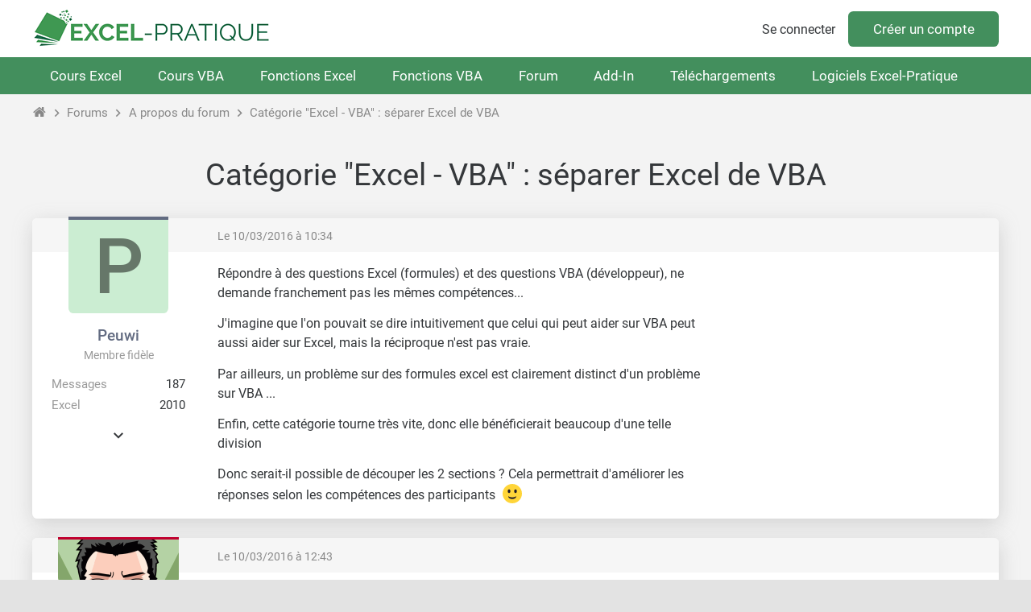

--- FILE ---
content_type: text/html; charset=UTF-8
request_url: https://forum.excel-pratique.com/forum/categorie-excel-vba-separer-excel-de-vba-75229
body_size: 5066
content:
<!doctype html><html lang="fr"><head><meta charset="utf-8"><title>Catégorie &quot;Excel - VBA&quot; : séparer Excel de VBA</title><meta name="description" content="Répondre à des questions Excel (formules) et des questions VBA (développeur), ne demande franchement pas les mêmes compétences... J&#039;imagine que l&#039;on pouvait..."><meta name="viewport" content="width=device-width, minimum-scale=0.5, maximum-scale=2, initial-scale=1"><meta name="Distribution" content="global"><meta name="Rating" content="General"><meta http-equiv="Content-language" content="fr"><meta property="og:site_name" content="Excel-Pratique"><meta property="og:type" content="website"><meta property="og:url" content="https://forum.excel-pratique.com/forum/categorie-excel-vba-separer-excel-de-vba-75229"><meta property="og:title" content="Catégorie &quot;Excel - VBA&quot; : séparer Excel de VBA"><meta property="og:description" content="Répondre à des questions Excel (formules) et des questions VBA (développeur), ne demande franchement pas les mêmes compétences... J&#039;imagine que l&#039;on pouvait..."><meta property="og:image" content="https://forum.excel-pratique.com/template/img/fr/logo-og.png"><meta name="twitter:card" content="summary_large_image"><meta name="twitter:site" content="@Excel_Pratique"><link rel="canonical" href="https://forum.excel-pratique.com/forum/categorie-excel-vba-separer-excel-de-vba-75229"><link rel="apple-touch-icon" sizes="180x180" href="https://forum.excel-pratique.com/template/img/ico/apple-touch-icon.png"><link rel="icon" type="image/png" sizes="32x32" href="https://forum.excel-pratique.com/template/img/ico/favicon-32x32.png"><link rel="icon" type="image/png" sizes="16x16" href="https://forum.excel-pratique.com/template/img/ico/favicon-16x16.png"><link rel="manifest" href="https://forum.excel-pratique.com/template/img/ico/site.webmanifest"><link rel="mask-icon" href="https://forum.excel-pratique.com/template/img/ico/safari-pinned-tab.svg" color="#3f9852"><meta name="msapplication-TileColor" content="#3f9852"><meta name="msapplication-config" content="https://forum.excel-pratique.com/template/img/ico/browserconfig.xml"><meta name="theme-color" content="#ffffff"><link rel="stylesheet" href="https://forum.excel-pratique.com/template/css/mini.css?v=34" type="text/css"><style>.post div.avatar.poster_38268:before{background:#626b81}.post div.avatar.poster_2:before{background:#c0002f}</style><script async src="https://pagead2.googlesyndication.com/pagead/js/adsbygoogle.js?client=ca-pub-2623991112761097" crossorigin="anonymous"></script><script async src="https://www.googletagmanager.com/gtag/js?id=G-2CB0PE2M7Q"></script>
<script>
  window.dataLayer = window.dataLayer || [];
  function gtag(){dataLayer.push(arguments);}
  gtag('js', new Date());
  gtag('config', 'G-2CB0PE2M7Q');
</script></head><body id="c_forum" class="p_topic afficher_fr"><header role="banner"><div id="header" class="container"><a href="https://excel-pratique.com" id="logo"></a><div class="compte"><a href="https://forum.excel-pratique.com/compte/login?u=aHR0cHM6Ly9mb3J1bS5leGNlbC1wcmF0aXF1ZS5jb20vZm9ydW0vY2F0ZWdvcmllLWV4Y2VsLXZiYS1zZXBhcmVyLWV4Y2VsLWRlLXZiYS03NTIyOQ==" class="login">Se connecter</a><a href="https://excel-pratique.com/fr/compte/inscription" class="submit">Créer un compte</a></div></div></header><nav id="nav" role="navigation"><ul id="nav_site" class="container"><li class="bouton_nav"><a href="https://excel-pratique.com/fr/formation-excel" class="nav_menu">Cours Excel</a><ul class="nav_sous_menu"><a href="https://excel-pratique.com/fr/formation-excel/feuille"><li>1. Les bases</li></a><a href="https://excel-pratique.com/fr/formation-excel/bordures"><li>2. Les tableaux</li></a><a href="https://excel-pratique.com/fr/formation-excel/format-nombres"><li>3. Les formats</li></a><a href="https://excel-pratique.com/fr/formation-excel/formes"><li>4. Insertion d'objets</li></a><a href="https://excel-pratique.com/fr/formation-excel/recopie"><li>5. Recopie incrémentée</li></a><a href="https://excel-pratique.com/fr/formation-excel/formules"><li>6. Formules et fonctions</li></a><a href="https://excel-pratique.com/fr/formation-excel/graphiques"><li>7. Les graphiques</li></a><a href="https://excel-pratique.com/fr/formation-excel/mise-en-forme-conditionnelle"><li>8. Mise en forme conditionnelle</li></a><a href="https://excel-pratique.com/fr/formation-excel/trier"><li>9. Tri et filtres</li></a><a href="https://excel-pratique.com/fr/formation-excel/validation-donnees"><li>10. Validation de données</li></a><a href="https://excel-pratique.com/fr/formation-excel/tableau-croise-dynamique"><li>11. Tableau croisé dynamique</li></a><a href="https://excel-pratique.com/fr/astuces"><li>12. Astuces</li></a></ul></li><li class="bouton_nav"><a href="https://excel-pratique.com/fr/vba" class="nav_menu">Cours VBA</a><ul class="nav_sous_menu"><a href="https://excel-pratique.com/fr/vba/introduction"><li>1. Introduction</li></a><a href="https://excel-pratique.com/fr/vba/selections"><li>2. Les feuilles et cellules</li></a><a href="https://excel-pratique.com/fr/vba/variables"><li>3. Les variables</li></a><a href="https://excel-pratique.com/fr/vba/conditions"><li>4. Les conditions</li></a><a href="https://excel-pratique.com/fr/vba/boucles"><li>5. Les boucles</li></a><a href="https://excel-pratique.com/fr/vba/procedures_fonctions"><li>6. Les procédures et fonctions</li></a><a href="https://excel-pratique.com/fr/vba/boites_de_dialogue"><li>7. Les boîtes de dialogue</li></a><a href="https://excel-pratique.com/fr/vba/evenements_classeur"><li>8. Les événements</li></a><a href="https://excel-pratique.com/fr/vba/userform"><li>9. Les formulaires et contrôles</li></a><a href="https://excel-pratique.com/fr/vba/tableaux_vba"><li>10. Les tableaux</li></a><a href="https://excel-pratique.com/fr/vba/fonctions_vba"><li>11. Compléments</li></a><a href="https://excel-pratique.com/fr/astuces_vba"><li>12. Astuces VBA</li></a></ul></li><li class="bouton_nav"><a href="https://excel-pratique.com/fr/fonctions" class="nav_menu">Fonctions Excel</a><ul class="nav_sous_menu"><a href="https://excel-pratique.com/fr/fonctions/excel-date-et-heure"><li>Date et heure</li></a><a href="https://excel-pratique.com/fr/fonctions/excel-logique"><li>Logique</li></a><a href="https://excel-pratique.com/fr/fonctions/excel-math-et-trigo"><li>Math et trigo</li></a><a href="https://excel-pratique.com/fr/fonctions/excel-recherche-et-reference"><li>Recherche et référence</li></a><a href="https://excel-pratique.com/fr/fonctions/excel-statistiques"><li>Statistiques</li></a><a href="https://excel-pratique.com/fr/fonctions/excel-texte"><li>Texte</li></a><a href="https://excel-pratique.com/fr/fonctions/excel-compatibilite"><li>Compatibilité</li></a></ul></li><li class="bouton_nav"><a href="https://excel-pratique.com/fr/fonctions-vba" class="nav_menu">Fonctions VBA</a><ul class="nav_sous_menu"><a href="https://excel-pratique.com/fr/fonctions-vba/boites-dialogue"><li>Boîtes de dialogue</li></a><a href="https://excel-pratique.com/fr/fonctions-vba/dates"><li>Dates et heures</li></a><a href="https://excel-pratique.com/fr/fonctions-vba/nombres"><li>Nombres et math</li></a><a href="https://excel-pratique.com/fr/fonctions-vba/tableaux"><li>Tableaux</li></a><a href="https://excel-pratique.com/fr/fonctions-vba/condition"><li>Tests et conditions</li></a><a href="https://excel-pratique.com/fr/fonctions-vba/texte"><li>Texte</li></a></ul></li><li class="bouton_nav"><a href="https://forum.excel-pratique.com" class="nav_menu">Forum</a></li><li class="bouton_nav"><a href="https://excel-pratique.com/fr/fonctions-complementaires" class="nav_menu">Add-In</a><ul class="nav_sous_menu"><a href="https://excel-pratique.com/fr/fonctions-complementaires/"><li>Pack de fonctions complémentaires</li></a><a href="https://excel-pratique.com/fr/fonctions-complementaires/fonctions-excel"><li>Liste des fonctions Excel</li></a><a href="https://excel-pratique.com/fr/fonctions-complementaires/fonctions-vba"><li>Liste des fonctions VBA</li></a><a href="https://excel-pratique.com/fr/fonctions-complementaires/installation-macro-complementaire"><li>Installation et mise à jour</li></a></ul></li><li class="bouton_nav"><a href="https://excel-pratique.com/fr/telechargements" class="nav_menu">Téléchargements</a><ul class="nav_sous_menu"><a href="https://excel-pratique.com/fr/telechargements/finance-c3"><li>Bourse, finance</li></a><a href="https://excel-pratique.com/fr/telechargements/budget-gestion-de-comptes-c4"><li>Budget, gestion de comptes</li></a><a href="https://excel-pratique.com/fr/telechargements/calendriers-c5"><li>Calendriers</li></a><a href="https://excel-pratique.com/fr/telechargements/comptabilite-c6"><li>Comptabilité</li></a><a href="https://excel-pratique.com/fr/telechargements/convertisseurs-c7"><li>Convertisseurs</li></a><a href="https://excel-pratique.com/fr/telechargements/gestion-commerciale-c8"><li>Gestion commerciale</li></a><a href="https://excel-pratique.com/fr/telechargements/gestion-du-personnel-c9"><li>Gestion du personnel</li></a><a href="https://excel-pratique.com/fr/telechargements/jeux-c10"><li>Jeux</li></a><a href="https://excel-pratique.com/fr/telechargements/loisirs-c11"><li>Loisirs</li></a><a href="https://excel-pratique.com/fr/telechargements/outils-de-gestion-c12"><li>Outils de gestion divers</li></a><a href="https://excel-pratique.com/fr/telechargements/outils-mathematiques-c13"><li>Outils mathématiques</li></a><a href="https://excel-pratique.com/fr/telechargements/plannings-c14"><li>Plannings</li></a><a href="https://excel-pratique.com/fr/telechargements/sante-alimentation-c15"><li>Santé, alimentation</li></a><a href="https://excel-pratique.com/fr/telechargements/sport-c16"><li>Sport</li></a><a href="https://excel-pratique.com/fr/telechargements/utilitaires-c17"><li>Utilitaires</li></a><a href="https://excel-pratique.com/fr/telechargements/inclassables-c18"><li>Inclassables</li></a></ul></li><li class="bouton_nav"><a href="https://excel-pratique.com/fr/logiciels" class="nav_menu">Logiciels Excel-Pratique</a><ul class="nav_sous_menu"><a href="https://excel-pratique.com/fr/logiciels/gestion-stock"><li>Stock-Pratique</li></a><a href="https://excel-pratique.com/fr/logiciels/gestion-projets"><li>Projets-Pratique</li></a><a href="https://excel-pratique.com/fr/logiciels/logiciel_de_comptabilite"><li>Compta-Pratique</li></a><a href="https://excel-pratique.com/fr/logiciels/planning_pratique"><li>Planning-Pratique</li></a><a href="https://excel-pratique.com/fr/logiciels/gestion-bom"><li>BOM-Pratique</li></a><a href="https://excel-pratique.com/fr/logiciels/gestion-contacts"><li>Contacts-Pratique</li></a><a href="https://excel-pratique.com/fr/logiciels/calendrier_pratique"><li>Calendrier-Pratique</li></a></ul></li></ul></nav><nav id="sous_nav" role="navigation"><ul id="nav_forum" class="container"></ul></nav><nav aria-label="Breadcrumb" class="container breadcrumb"><a href="https://excel-pratique.com" title="Page d'accueil du site" class="icon-home"></a><i class="icon-chevron-right"></i><a href="https://forum.excel-pratique.com" title="Page d'accueil du forum">Forums</a><i class="icon-chevron-right"></i><a href="https://forum.excel-pratique.com/forum">A propos du forum</a><i class="icon-chevron-right"></i><a href="https://forum.excel-pratique.com/forum/categorie-excel-vba-separer-excel-de-vba-75229">Catégorie &quot;Excel - VBA&quot; : séparer Excel de VBA</a></nav><article id="article" class="container" role="main"><h1>Catégorie &quot;Excel - VBA&quot; : séparer Excel de VBA</h1><div class="grid grid_2 grid_pagination"><div><div class="masque"><div></div></div></div><div class="right"></div></div><div id="p431498" class="post bloc_centre"><div class="haut"></div><div class="haut mini gris grid grid_2"><div><a href="https://forum.excel-pratique.com/s/goto/431498" class="gris" title="Lien vers ce message">Le 10/03/2016 à 10:34</a></div><div class="h_droit"></div></div><div class="profil" role="complementary"><div class="avatar avatar_defaut poster_38268" style="background:rgb(203,237,210);color:rgb(102,119,105)">P</div><div class="profil_infos"><a href="https://forum.excel-pratique.com/membre/38268" class="pseudo" style="color:#626b81">Peuwi</a><mini class="gris2">Membre fidèle</mini><dl><dt>Messages</dt><dd>187</dd></dl><dl><dt>Excel</dt><dd>2010</dd></dl><div id="infos_supp_431498" class="infos_supp no_mobile"><dl><dt>Inscrit</dt><dd>05/01/2016</dd></dl></div><span onclick="affInfos(431498);return false;" id="infos_431498" class="afficher_infos_supp icon-chevron-down no_mobile"></span></div></div><div class="message"><div class="as_carredc9945c1bb">
					
					<!-- FORUM - carre -->
					<ins class="adsbygoogle"
						data-full-width-responsive="true"
						data-ad-format="rectangle"
						data-ad-client="ca-pub-2623991112761097"
						data-ad-slot="6409260098"></ins>
					<script>
					(adsbygoogle = window.adsbygoogle || []).push({});
					</script>
					</div><div class="texte"><p>Répondre à des questions Excel (formules) et des questions VBA (développeur), ne demande franchement pas les mêmes compétences...</p><p>J'imagine que l'on pouvait se dire intuitivement que celui qui peut aider sur VBA peut aussi aider sur Excel, mais la réciproque n'est pas vraie.</p><p>Par ailleurs, un problème sur des formules excel est clairement distinct d'un problème sur VBA ...</p><p>Enfin, cette catégorie tourne très vite, donc elle bénéficierait beaucoup d'une telle division</p><p>Donc serait-il possible de découper les 2 sections ? Cela permettrait d'améliorer les réponses selon les compétences des participants <ej style="background:url(https://forum.excel-pratique.com/template/img/emojis/1f642.svg)" role="icon" alt="&#x1f642;"></ej></p></div></div></div><div id="p431554" class="post bloc_centre"><div class="haut"></div><div class="haut mini gris grid grid_2"><div><a href="https://forum.excel-pratique.com/s/goto/431554" class="gris" title="Lien vers ce message">Le 10/03/2016 à 12:43</a></div><div class="h_droit"></div></div><div class="profil" role="complementary"><div class="avatar poster_2" style="background:#fff url(https://forum.excel-pratique.com/template/img/avatar/user/2.png);width:150px;height:150px"></div><div class="profil_infos"><a href="https://forum.excel-pratique.com/membre/2" class="pseudo" style="color:#c0002f">Sébastien</a><mini class="gris2">Administrateur</mini><dl><dt>Messages</dt><dd>3'113</dd></dl><dl><dt>Fichiers</dt><dd><a href="https://excel-pratique.com/fr/telechargements/auteur-2" class="u_xlp" target="_blank" title="Fichiers Excel en téléchargement">114</a></dd></dl><dl><dt>Excel</dt><dd>365 FR / Sheets</dd></dl><div id="infos_supp_431554" class="infos_supp no_mobile"><dl title="Nombre de téléchargements des fichiers de ce membre"><dt>Tél.</dt><dd>1'766'457</dd></dl><dl><dt>Inscrit</dt><dd>04/12/2004</dd></dl><div class="cases_choix grid_2"><a href="https://excel-pratique.com/fr/telechargements/auteur-2" class="u_xlp" target="_blank" title="Fichiers Excel en téléchargement"><i class="icon-excel"></i></a><a href="https://sheets-pratique.com/fr/telechargements/auteur-2" class="u_sp" target="_blank" title="Fichiers Google Sheets en téléchargement"><i class="icon-sheets"></i></a></div></div><span onclick="affInfos(431554);return false;" id="infos_431554" class="afficher_infos_supp icon-chevron-down no_mobile"></span></div></div><div class="message"><div class="texte"><p>Bonjour,</p><p>Cette question a déjà été posée, je t'invite donc à lire la réponse ici : <a href="https://forum.excel-pratique.com/forum-excel-pratique/sujets-excels-et-vba-t32005.html">https://forum.excel-pratique.com/forum-excel-pratique/sujets-excels-et-vba-t32005.html</a></p><p>Cordialement,</p></div></div></div><div class="grid grid_2 grid_pagination"><div><div></div></div><div class="right"></div></div><div class="cases_choix grid_1"><a href="https://forum.excel-pratique.com/recherche/categorie-vba-separer#resultats">Rechercher des sujets similaires à "categorie vba separer"</a></div><nav aria-label="Breadcrumb" class="container breadcrumb"><a href="https://excel-pratique.com" title="Page d'accueil du site" class="icon-home"></a><i class="icon-chevron-right"></i><a href="https://forum.excel-pratique.com" title="Page d'accueil du forum">Forums</a><i class="icon-chevron-right"></i><a href="https://forum.excel-pratique.com/forum">A propos du forum</a><i class="icon-chevron-right"></i><a href="https://forum.excel-pratique.com/forum/categorie-excel-vba-separer-excel-de-vba-75229">Catégorie &quot;Excel - VBA&quot; : séparer Excel de VBA</a></nav></article></div><footer role="contentinfo"><div class="container grid"><div class="bloc_footer"><p>Excel-Pratique</p><ul><li><a href="https://excel-pratique.com/fr/formation-excel">Formation Excel</a></li><li><a href="https://excel-pratique.com/fr/vba">Formation VBA</a></li><li><a href="https://excel-pratique.com/fr/fonctions">Fonctions Excel</a></li><li><a href="https://excel-pratique.com/fr/utilitaires">Utilitaires</a></li></ul></div><div class="bloc_footer"><p>Sheets-Pratique</p><ul><li><a href="https://sheets-pratique.com/fr/cours">Formation Google Sheets</a></li><li><a href="https://sheets-pratique.com/fr/apps-script">Formation Apps Script</a></li><li><a href="https://sheets-pratique.com/fr/fonctions">Fonctions Google Sheets</a></li><li><a href="https://sheets-pratique.com/fr/query">Fonction Query</a></li></ul></div><div class="center"><a href="#logo" class="social icon-chevron-up"></a></div><div><p class="right"><a href="https://excel-pratique.com/fr/pages/bitcoin" class="social icon-btc"></a></p><div class="right"><div class="lang"><div><a class="icon-chevron-down-after">Français</a></div><div><a href="https://forum.excel-pratique.com/en" class="lang2">English</a></div></div></div><p class="right mini">&copy; 2004-2026 - <a href="https://excel-pratique.com/fr/conditions/utilisation">Conditions d'utilisation</a> - <a href="https://excel-pratique.com/fr/conditions/confidentialite">Politique de confidentialité</a> - <a href="https://excel-pratique.com/fr/contact">Contact</a></p></div></div></footer><script type="application/ld+json">[{"@context":"https:\/\/schema.org","@type":"Organization","name":"Excel-Pratique","url":"https:\/\/excel-pratique.com","logo":"https:\/\/excel-pratique.com\/template\/img\/fr\/ico\/android-chrome-512x512.png"},{"@context":"https:\/\/schema.org","@type":"DiscussionForumPosting","@id":"https:\/\/forum.excel-pratique.com\/s\/goto\/431498","mainEntityOfPage":"https:\/\/forum.excel-pratique.com\/forum\/categorie-excel-vba-separer-excel-de-vba-75229","url":"https:\/\/forum.excel-pratique.com\/forum\/categorie-excel-vba-separer-excel-de-vba-75229#431498","headline":"Cat\u00e9gorie &quot;Excel - VBA&quot; : s\u00e9parer Excel de VBA","articleBody":"R\u00e9pondre \u00e0 des questions Excel (formules) et des questions VBA (d\u00e9veloppeur), ne demande franchement pas les m\u00eames comp\u00e9tences... J&#039;imagine que l&#039;on pouvait se dire intuitivement que celui qui peut aider sur VBA peut aussi aider sur Excel, mais la r\u00e9ciproque n&#039;est pas vraie. Par ailleurs, un probl\u00e8me sur des formules excel est clairement distinct d&#039;un probl\u00e8me sur VBA ... Enfin, cette cat\u00e9gorie tourne tr\u00e8s vite, donc elle b\u00e9n\u00e9ficierait beaucoup d&#039;une telle division Donc serait-il possible de d\u00e9couper les 2 sections ? Cela permettrait d&#039;am\u00e9liorer les r\u00e9ponses selon les comp\u00e9tences des participants...","articleSection":"A propos du forum","datePublished":"2016-03-10T10:34:09+01:00","dateModified":"2016-03-10T10:34:09+01:00","interactionStatistic":{"@type":"InteractionCounter","interactionType":"https:\/\/schema.org\/LikeAction","userInteractionCount":0},"author":{"@type":"Person","name":"Peuwi","url":"https:\/\/forum.excel-pratique.com\/membre\/38268"},"publisher":{"@type":"Organization","name":"Excel-Pratique","logo":{"@type":"ImageObject","url":"https:\/\/excel-pratique.com\/template\/img\/fr\/ico\/android-chrome-512x512.png"}}},{"@context":"https:\/\/schema.org","@type":"DiscussionForumPosting","@id":"https:\/\/forum.excel-pratique.com\/s\/goto\/431554","mainEntityOfPage":"https:\/\/forum.excel-pratique.com\/forum\/categorie-excel-vba-separer-excel-de-vba-75229","url":"https:\/\/forum.excel-pratique.com\/forum\/categorie-excel-vba-separer-excel-de-vba-75229#431554","headline":"Cat\u00e9gorie &quot;Excel - VBA&quot; : s\u00e9parer Excel de VBA","articleBody":"Cette question a d\u00e9j\u00e0 \u00e9t\u00e9 pos\u00e9e, je t&#039;invite donc \u00e0 lire la r\u00e9ponse ici : https:\/\/forum.excel-pratique.com\/forum-excel-pratique\/sujets-excels-et-vba-t32005.html Cordialement...","articleSection":"A propos du forum","datePublished":"2016-03-10T12:43:29+01:00","dateModified":"2016-03-10T12:43:29+01:00","interactionStatistic":{"@type":"InteractionCounter","interactionType":"https:\/\/schema.org\/LikeAction","userInteractionCount":0},"author":{"@type":"Person","name":"S\u00e9bastien","url":"https:\/\/forum.excel-pratique.com\/membre\/2"},"publisher":{"@type":"Organization","name":"Excel-Pratique","logo":{"@type":"ImageObject","url":"https:\/\/excel-pratique.com\/template\/img\/fr\/ico\/android-chrome-512x512.png"}}},{"@context":"https:\/\/schema.org","@type":"BreadcrumbList","itemListElement":[{"@type":"ListItem","position":1,"name":"Accueil","item":"https:\/\/excel-pratique.com"},{"@type":"ListItem","position":2,"name":"Forum","item":"https:\/\/forum.excel-pratique.com"},{"@type":"ListItem","position":3,"name":"A propos du forum","item":"https:\/\/forum.excel-pratique.com\/forum"},{"@type":"ListItem","position":4,"name":"Cat\u00e9gorie &quot;Excel - VBA&quot; : s\u00e9parer Excel de VBA","item":"https:\/\/forum.excel-pratique.com\/forum\/categorie-excel-vba-separer-excel-de-vba-75229"}]}]</script><script>function affInfos(id) {
var bloc = document.getElementById('infos_supp_'+id), mH = bloc.style.maxHeight;
bloc.style.maxHeight = mH == '14em' ? '0px' : '14em';
document.getElementById('infos_'+id).style.transform = mH == '14em' ? 'rotate(0deg)' : 'rotate(-180deg)';
}</script></body></html>

--- FILE ---
content_type: text/html; charset=utf-8
request_url: https://www.google.com/recaptcha/api2/aframe
body_size: 266
content:
<!DOCTYPE HTML><html><head><meta http-equiv="content-type" content="text/html; charset=UTF-8"></head><body><script nonce="EE7PAc02y6lkaCTEfkDOMg">/** Anti-fraud and anti-abuse applications only. See google.com/recaptcha */ try{var clients={'sodar':'https://pagead2.googlesyndication.com/pagead/sodar?'};window.addEventListener("message",function(a){try{if(a.source===window.parent){var b=JSON.parse(a.data);var c=clients[b['id']];if(c){var d=document.createElement('img');d.src=c+b['params']+'&rc='+(localStorage.getItem("rc::a")?sessionStorage.getItem("rc::b"):"");window.document.body.appendChild(d);sessionStorage.setItem("rc::e",parseInt(sessionStorage.getItem("rc::e")||0)+1);localStorage.setItem("rc::h",'1769794737507');}}}catch(b){}});window.parent.postMessage("_grecaptcha_ready", "*");}catch(b){}</script></body></html>